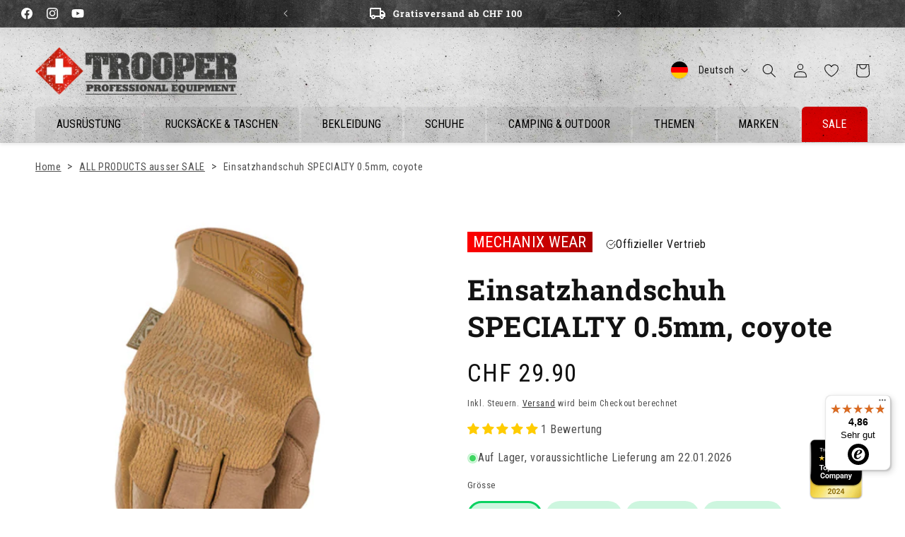

--- FILE ---
content_type: text/css
request_url: https://www.trooper.ch/cdn/shop/t/39/compiled_assets/styles.css?v=17937
body_size: 1864
content:
.category-wrapper{background:linear-gradient(0deg,#202020,#0000 150px),var(--bg-dark);background-size:600px auto}.trooper-category-teaser{padding:12.8rem 0 9.8rem;background-size:100%;background-repeat-y:no-repeat;position:relative}.trooper-category-teaser:before{content:"";background:linear-gradient(270deg,#0000,#00000080),var(--trooper-category-teaser-background-image) no-repeat bottom left;background-size:cover;-webkit-mask-image:linear-gradient(to bottom,black 40%,transparent 100%);mask-image:linear-gradient(to bottom,black 40%,transparent 100%);position:absolute;top:0;left:0;right:0;height:107rem}.trooper-category-teaser .container{max-width:1500px;margin:0 auto;padding:0 50px}.trooper-category-teaser .grid{display:grid;grid-template-columns:1fr 1fr;gap:5rem;max-width:1500px;margin:auto;padding:0 50px}.trooper-category-teaser .container.grid .item{aspect-ratio:319/190;position:relative;background-size:cover;background-repeat:no-repeat;margin-top:10rem;border-radius:6px;box-shadow:10px 10px 70px #ffffff40;margin-right:20px;max-width:580px}.trooper-category-teaser .container .item .content{position:absolute;bottom:10%}.trooper-category-teaser .container .item .content .lead{display:inline-block;padding:6px 20px;color:#fff;background:linear-gradient(90deg,#f00c,#920000cc);background-blend-mode:normal;line-height:1}.trooper-category-teaser .container .item .content .title{margin:0;background:#000c;color:#fff;font-size:4rem;text-transform:uppercase;padding:8px 20px;font-family:var(--font-heading-family);line-height:1.1;letter-spacing:.06em}.trooper-category-teaser .container .item .content .subtitle{color:#fff;padding:0rem 1.25rem;font-size:2.8rem;margin-top:2rem;line-height:1.4}.trooper-category-teaser .container .item.head{max-width:690px;box-shadow:unset;aspect-ratio:unset}.trooper-category-teaser .container .item.head .content{position:relative}.trooper-category-teaser .container .item.head .content .lead{font-size:2.8rem}.trooper-category-teaser .container .item.head .content .title{font-size:6rem}@media (max-width: 1420px){.trooper-category-teaser .container{gap:6rem}.trooper-category-teaser .container.grid{margin-top:9.6rem}}@media (max-width: 1200px){.trooper-category-teaser .container{gap:3rem}}@media (max-width: 992px){.trooper-category-teaser .container.grid{display:block}.trooper-category-teaser .container.grid .item{margin-top:32px}}@media (max-width: 768px){.trooper-category-teaser{padding-top:12.8rem}.trooper-category-teaser:before{height:54.4rem}.trooper-category-teaser .container .item.head .content{position:relative}.trooper-category-teaser .container .item.head .content .title{font-size:4rem}.trooper-category-teaser .container .item.head .content .subtitle,.trooper-category-teaser .container .item.head .content .lead{font-size:2rem}.trooper-category-teaser .container .item .content .title{font-size:4rem}.trooper-category-teaser .container .item .content .subtitle,.trooper-category-teaser .container .item .content .lead{font-size:1.6rem}}@media (max-width: 576px){.trooper-category-teaser .container{padding-left:1.6rem;padding-right:1.6rem}.trooper-category-teaser .container .item.head{margin-left:-1.6rem}.trooper-category-teaser .container.grid .item{margin-right:0;margin-top:1.6rem}.trooper-category-teaser .container .item.head .content .title{font-size:3rem}.trooper-category-teaser .container .item.head .content .subtitle,.trooper-category-teaser .container .item.head .content .lead{font-size:1.6rem}.trooper-category-teaser .container .item .content .title{font-size:3rem}.trooper-category-teaser .container .item .content .subtitle,.trooper-category-teaser .container .item .content .lead{font-size:1.2rem}}.trooper-category-teaser .container .right-column{margin-top:-16rem}@media (max-width: 992px){.trooper-category-teaser .container .right-column{margin-top:0rem}}.trooper-company-award-banner{width:100%;background:#000 no-repeat center;background-size:contain;display:flex;justify-content:center;flex-direction:column;position:relative;padding:50px 0;align-items:center}.trooper-company-award-banner .content{max-width:500px;text-align:center;transform:translate(-50%)}.trooper-company-award-banner .content .title{font-size:3rem;color:#fff;line-height:1.1;font-family:var(--font-heading-family);letter-spacing:.06em;font-style:normal;font-weight:900;text-transform:uppercase;background:#000c;margin:0;padding:8px 20px;position:relative}.trooper-company-award-banner .content .title>p{margin:0}.trooper-company-award-banner .content .lead{font-size:1.6rem;display:table;margin:0 auto;background:linear-gradient(90deg,#f00c,#920000cc);padding:.6rem 2rem;color:#fff;font-style:normal;font-weight:400;text-transform:uppercase}@media (max-width: 992px){.trooper-company-award-banner{background-size:cover;align-items:flex-start}.trooper-company-award-banner .content{transform:none;text-align:left}.trooper-company-award-banner .content .lead{margin:0}.trooper-company-award-banner .content .title{text-align:left}}@media (max-width: 768px){.trooper-company-award-banner{align-items:flex-start}.trooper-company-award-banner .content{transform:none;text-align:left;width:100%;position:static}.trooper-company-award-banner .content .title{font-size:2.4rem}.trooper-company-award-banner .content .lead{font-size:1.4rem;margin:0}}@media (max-width: 576px){.trooper-company-award-banner{background-position:center right 38%}.trooper-company-award-banner .content{max-width:240px}.trooper-company-award-banner .content .title{font-size:2rem}.trooper-company-award-banner .content .lead{font-size:1.4rem;margin:0}}.retailstore{background:red;width:100%;height:608px;background:linear-gradient(270deg,#00000080 .05%,#0000 99.96%),no-repeat;background-size:cover;display:flex;justify-content:center;flex-direction:column;position:relative}@media (max-width: 768px){.retailstore{height:318px;background-position:top;position:static}}.retailstore .content{width:720px;position:absolute;right:10%}@media (max-width: 768px){.retailstore .content{position:static;width:100%;padding-right:40px}}.retailstore .content .title{font-size:6.75rem;color:#fff;line-height:1.1;font-family:var(--font-heading-family);letter-spacing:.06em;font-style:normal;font-weight:900;text-transform:uppercase;background:#000c;padding:1.6rem 4.6rem 1.6rem 2rem;position:relative;display:inline-block;margin:-2px 0 0;-webkit-hyphens:auto;hyphens:auto}.retailstore .content .title a{position:absolute;bottom:0;border-top-left-radius:0;border-bottom-left-radius:0;right:-50px}@media (max-width: 768px){.retailstore .content .title a{right:-25px}}.retailstore .content .subtitle{font-size:2.75rem;color:#fff;font-style:normal;font-weight:400;line-height:normal;padding:2rem 1.25rem}.retailstore .content .lead{font-size:2.75rem;background:linear-gradient(90deg,#f00c,#920000cc);background-blend-mode:normal;padding:.375rem 1.25rem;color:#fff;font-style:normal;font-weight:400;line-height:normal;text-transform:uppercase;display:inline-block}@media (max-width: 768px){.retailstore .content .title{font-size:4rem}.retailstore .content .title a{min-width:3.6rem;min-height:3.6rem;background-size:100%}.retailstore .content .subtitle,.retailstore .content .lead{font-size:2rem}}@media (max-width: 576px){.retailstore .content .title{font-size:3rem}.retailstore .content .subtitle,.retailstore .content .lead{font-size:1.6rem}}.trooper-top-teaser{background:linear-gradient(90deg,#ff0000b3,#920000b3);background-blend-mode:multiply,normal;box-shadow:0 4px 4px #00000040;position:absolute;width:100%;z-index:1;padding:12px 0}.trooper-top-teaser .container{color:#fff;display:flex;align-items:center;max-width:var(--page-width);margin:0 auto;padding:0 5rem}.trooper-top-teaser .button--primary{padding:.875rem 1.25rem;background:red;background-image:url([data-uri]);background-repeat:no-repeat;background-position:calc(100% - 4px) center;padding-right:50px}.trooper-top-teaser .container .button{right:1rem;flex-shrink:0}.trooper-top-teaser .sign{background-color:#fff;border-radius:50%;color:red;width:5.8rem;height:5.8rem;display:flex;justify-content:center;align-items:center;font-weight:900;font-size:37.5px;text-transform:uppercase;margin-right:1rem;aspect-ratio:1/1}.trooper-top-teaser .content{display:flex;align-items:center;width:100%;justify-content:space-between}.trooper-top-teaser .title{color:#fff;font-size:2.2rem;font-family:var(--font-heading-family);letter-spacing:.06em;font-weight:900;text-transform:uppercase;line-height:1.2;margin:0 0 2px}.trooper-top-teaser .subtitle{color:#fff;font-size:1.4rem;line-height:1.2}@media (max-width: 1200px){.trooper-top-teaser .btn-arrow{border-bottom-left-radius:0;border-top-left-radius:0}.trooper-top-teaser .content>div{margin-right:5rem}.trooper-top-teaser .title{font-size:2rem}.trooper-top-teaser .subtitle{font-size:1.3rem}}@media (max-width: 989px){.trooper-top-teaser .container{padding:0 3rem}.trooper-top-teaser .button--with-arrow{padding:0}}@media (max-width: 576px){.trooper-top-teaser .container{padding:0 1.6rem}.trooper-top-teaser .button--with-arrow{background-size:75%;padding:0}.trooper-top-teaser .title{font-size:2rem}.trooper-top-teaser .subtitle{font-size:1.3rem}}.trooper-top-topics{padding:40px 0;background:var(--bg-dark);background-size:600px auto;overflow:hidden}.trooper-top-topics h2{font-size:calc(var(--font-heading-scale) * 3rem)}.trooper-top-topics .swiper-pagination{padding:12px 0 0;bottom:auto}.trooper-top-topics .items-container{max-width:100%;padding:0;display:flex;margin:auto}.trooper-top-topics .items-container .link{display:block;width:5rem;height:5rem;border-bottom-left-radius:0!important;border-bottom-right-radius:0!important;background:red;background-image:url([data-uri]);background-position:center center;background-size:100%;background-repeat:no-repeat;border-radius:6px}.trooper-top-topics .items-container .topic{margin:1.5rem 0 0 1rem}.trooper-top-topics .items-container .topic a{text-decoration:none}.trooper-top-topics .items-container .topic .label{color:#fff;white-space:nowrap;font-size:1.8rem;font-style:normal;font-weight:400;line-height:normal;letter-spacing:.0225rem;text-transform:uppercase;align-self:center;writing-mode:vertical-lr;text-orientation:mixed;border-radius:.6rem .6rem 0 0;background:linear-gradient(180deg,#ff0000e6,#920000e6);background-blend-mode:multiply,normal;width:5rem;padding:11px 0;display:flex;align-items:center;transform:rotate(180deg)}.trooper-top-topics .items-container .swiper{padding-bottom:4rem;flex-grow:1;padding-top:1.5rem}.trooper-top-topics .items-container .swiper.items{padding-left:2rem}.trooper-top-topics .items-container .swiper.items .item{aspect-ratio:318 / 224;border-radius:.6rem;box-shadow:0 0 30px #fff3;position:relative;background-size:cover;cursor:pointer;max-width:318px}.trooper-top-topics .items-container .swiper.items .item .title{margin:1rem 0 3rem;padding:.8rem 2rem;background:#000c;display:inline-block;color:#fff;font-size:1.6rem!important;font-family:var(--font-heading-family)!important;letter-spacing:.06em!important;font-style:normal;font-weight:900!important;text-transform:uppercase!important;line-height:1.1;max-width:95%}.trooper-top-topics .items-container .swiper.items .item .link{bottom:0;right:0;border-radius:.6rem 0 .6rem .6rem!important;position:absolute}@media (min-width: 1681px){.trooper-top-topics .swiper{overflow:visible}.trooper-top-topics .swiper .swiper-pagination{display:none}.trooper-top-topics .items-container:nth-of-type(odd){padding-left:100px}}@media (max-width: 1680px){.trooper-top-topics .items-container .swiper{overflow:hidden;-webkit-mask-image:linear-gradient(90deg,transparent 0,#000 40px),linear-gradient(270deg,transparent 0,#000 40px);mask-image:linear-gradient(90deg,transparent 0,#000 40px),linear-gradient(270deg,transparent 0,#000 40px);-webkit-mask-size:51%;mask-size:51%;-webkit-mask-repeat:repeat-y;mask-repeat:repeat-y;-webkit-mask-position:0 0,100% 100%;mask-position:0 0,100% 100%}}@media screen and (min-width: 750px){.trooper-top-topics h2{font-size:calc(var(--font-heading-scale) * 4rem)}}@media (max-width: 768px){.trooper-top-topics .items-container .swiper.items .item{max-width:255px}.trooper-top-topics .items-container .swiper.items .item .link{width:3.6rem;height:3.6rem;border-radius:6px}.trooper-top-topics .items-container .topic a .link{width:3.6rem;height:3.6rem}.trooper-top-topics .items-container .topic a .label{font-size:1.4rem;width:3.6rem}.trooper-top-topics .items-container{padding-left:3rem;padding-right:3rem}.trooper-top-topics .items-container .button--with-arrow{padding:0}}@media (max-width: 576px){.trooper-top-topics .items-container{padding-left:1.6rem;padding-right:1.6rem}.trooper-top-topics .items-container .button--with-arrow{background-size:75%;padding:0}.trooper-top-topics .items-container .content .title{font-size:2rem}.trooper-top-topics .items-container .content .subtitle{font-size:1.3rem}}
/*# sourceMappingURL=/cdn/shop/t/39/compiled_assets/styles.css.map?v=17937 */


--- FILE ---
content_type: text/javascript
request_url: https://widgets.trustedshops.com/js/X4308A5F707997BEEEC94F663059FC360.js
body_size: 1323
content:
((e,t)=>{const r={shopInfo:{tsId:"X4308A5F707997BEEEC94F663059FC360",name:"trooper.ch",url:"www.trooper.ch",language:"de",targetMarket:"CHE",ratingVariant:"WIDGET",eTrustedIds:{accountId:"acc-341a4239-491c-4f4b-8391-b39435d4658c",channelId:"chl-07a5cd7f-e091-418c-923b-79886145085b"},buyerProtection:{certificateType:"NO_AUDIT",certificateState:"NO_AUDIT",mainProtectionCurrency:"CHF",classicProtectionAmount:0,maxProtectionDuration:0,firstCertified:"2022-03-28 13:52:14"},reviewSystem:{rating:{averageRating:4.86,averageRatingCount:3825,overallRatingCount:8676,distribution:{oneStar:27,twoStars:15,threeStars:26,fourStars:332,fiveStars:3425}},reviews:[{buyerFirstName:"A.",buyerlastName:"M.",average:5,buyerStatement:"Alles OK - gerne wieder!",rawChangeDate:"2026-01-20T16:57:38.000Z",changeDate:"20.1.2026",transactionDate:"12.1.2026"},{buyerFirstName:"Franziska",buyerlastName:"R.",average:5,buyerStatement:"Top Qualität, top Lieferung",rawChangeDate:"2026-01-20T12:15:57.000Z",changeDate:"20.1.2026",transactionDate:"12.1.2026"},{buyerFirstName:"Markus",buyerlastName:"G.",average:5,buyerStatement:"Super schnelle Lieferung.\nUmtausch weil zu gross klappte auch wunderbar",rawChangeDate:"2026-01-20T11:30:21.000Z",changeDate:"20.1.2026",transactionDate:"12.1.2026"}]},features:["GUARANTEE_RECOG_CLASSIC_INTEGRATION","MARS_REVIEWS","MARS_EVENTS","DISABLE_REVIEWREQUEST_SENDING","MARS_QUESTIONNAIRE","MARS_PUBLIC_QUESTIONNAIRE"],consentManagementType:"OFF",urls:{profileUrl:"https://www.trstd.com/de-ch/reviews/trooper-ch",profileUrlLegalSection:"https://www.trstd.com/de-ch/reviews/trooper-ch#legal-info",reviewLegalUrl:"https://help.etrusted.com/hc/de/articles/23970864566162"},contractStartDate:"2022-03-16 00:00:00",shopkeeper:{name:"CHEVEYO AG",street:"Bahnhofstrasse 11",country:"CH",city:"Zug",zip:"6300"},displayVariant:"reviews-only",variant:"reviews-only",twoLetterCountryCode:"CH"},"process.env":{STAGE:"prod"},externalConfig:{trustbadgeScriptUrl:"https://widgets.trustedshops.com/assets/trustbadge.js",cdnDomain:"widgets.trustedshops.com"},elementIdSuffix:"-98e3dadd90eb493088abdc5597a70810",buildTimestamp:"2026-01-21T05:37:41.817Z",buildStage:"prod"},a=r=>{const{trustbadgeScriptUrl:a}=r.externalConfig;let s=t.querySelector(`script[src="${a}"]`);s&&t.body.removeChild(s),s=t.createElement("script"),s.src=a,s.charset="utf-8",s.setAttribute("data-type","trustbadge-business-logic"),s.onerror=()=>{throw new Error(`The Trustbadge script could not be loaded from ${a}. Have you maybe selected an invalid TSID?`)},s.onload=()=>{e.trustbadge?.load(r)},t.body.appendChild(s)};"complete"===t.readyState?a(r):e.addEventListener("load",(()=>{a(r)}))})(window,document);

--- FILE ---
content_type: text/javascript
request_url: https://www.trooper.ch/cdn/shop/t/39/assets/bgimages.js?v=18791096190041770651750687804
body_size: -465
content:
"IntersectionObserver"in window?document.addEventListener("DOMContentLoaded",function(){function handleIntersection(entries){entries.map(entry=>{entry.isIntersecting&&(entry.target.style.backgroundImage="url('"+entry.target.dataset.bgimage+"')",observer.unobserve(entry.target))})}const bgimages=document.querySelectorAll(".bgimage"),observer=new IntersectionObserver(handleIntersection,{rootMargin:"100px"});bgimages.forEach(header=>observer.observe(header))}):document.querySelectorAll(".bgimage").forEach(header=>{bgimage.style.backgroundImage="url('"+header.dataset.bgimage+"')"});
//# sourceMappingURL=/cdn/shop/t/39/assets/bgimages.js.map?v=18791096190041770651750687804
